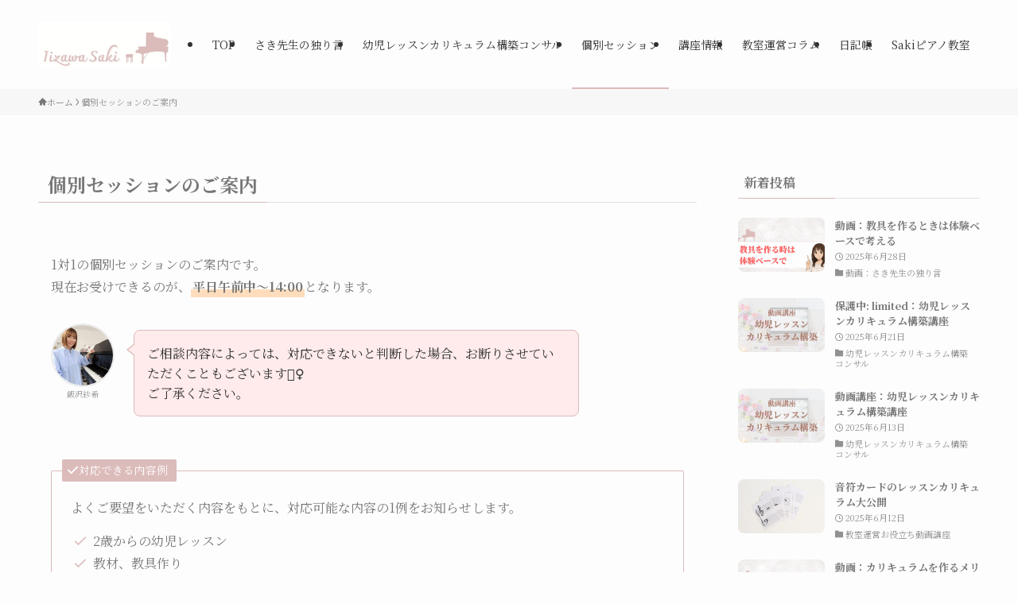

--- FILE ---
content_type: text/html; charset=UTF-8
request_url: https://sakipiano-rythmique.com/iizawasaki/session/
body_size: 16632
content:
<!DOCTYPE html>
<html lang="ja" data-loaded="false" data-scrolled="false" data-spmenu="closed">
<head>
<meta charset="utf-8">
<meta name="format-detection" content="telephone=no">
<meta http-equiv="X-UA-Compatible" content="IE=edge">
<meta name="viewport" content="width=device-width, viewport-fit=cover">
<title>個別セッションのご案内 | Iizawa saki</title>
<meta name='robots' content='max-image-preview:large' />
<link rel='dns-prefetch' href='//codoc.jp' />
<link rel="alternate" type="application/rss+xml" title="Iizawa saki &raquo; フィード" href="https://sakipiano-rythmique.com/iizawasaki/feed/" />
<link rel="alternate" type="application/rss+xml" title="Iizawa saki &raquo; コメントフィード" href="https://sakipiano-rythmique.com/iizawasaki/comments/feed/" />

<!-- SEO SIMPLE PACK 3.6.2 -->
<meta name="description" content="1対1の個別セッションのご案内です。現在お受けできるのが、平日午前中～14:00となります。 ご相談内容によっては、対応できないと判断した場合、お断りさせていただくこともございます&#x1f647;&#x200d;&#x2640;&amp;#xfe">
<link rel="canonical" href="https://sakipiano-rythmique.com/iizawasaki/session/">
<meta property="og:locale" content="ja_JP">
<meta property="og:type" content="article">
<meta property="og:image" content="https://sakipiano-rythmique.com/iizawasaki/wp-content/uploads/2022/07/バナー１-2.jpg">
<meta property="og:title" content="個別セッションのご案内 | Iizawa saki">
<meta property="og:description" content="1対1の個別セッションのご案内です。現在お受けできるのが、平日午前中～14:00となります。 ご相談内容によっては、対応できないと判断した場合、お断りさせていただくこともございます&#x1f647;&#x200d;&#x2640;&amp;#xfe">
<meta property="og:url" content="https://sakipiano-rythmique.com/iizawasaki/session/">
<meta property="og:site_name" content="Iizawa saki">
<meta name="twitter:card" content="summary_large_image">
<!-- / SEO SIMPLE PACK -->

<style id='wp-img-auto-sizes-contain-inline-css' type='text/css'>
img:is([sizes=auto i],[sizes^="auto," i]){contain-intrinsic-size:3000px 1500px}
/*# sourceURL=wp-img-auto-sizes-contain-inline-css */
</style>
<style id='wp-block-library-inline-css' type='text/css'>
:root{--wp-block-synced-color:#7a00df;--wp-block-synced-color--rgb:122,0,223;--wp-bound-block-color:var(--wp-block-synced-color);--wp-editor-canvas-background:#ddd;--wp-admin-theme-color:#007cba;--wp-admin-theme-color--rgb:0,124,186;--wp-admin-theme-color-darker-10:#006ba1;--wp-admin-theme-color-darker-10--rgb:0,107,160.5;--wp-admin-theme-color-darker-20:#005a87;--wp-admin-theme-color-darker-20--rgb:0,90,135;--wp-admin-border-width-focus:2px}@media (min-resolution:192dpi){:root{--wp-admin-border-width-focus:1.5px}}.wp-element-button{cursor:pointer}:root .has-very-light-gray-background-color{background-color:#eee}:root .has-very-dark-gray-background-color{background-color:#313131}:root .has-very-light-gray-color{color:#eee}:root .has-very-dark-gray-color{color:#313131}:root .has-vivid-green-cyan-to-vivid-cyan-blue-gradient-background{background:linear-gradient(135deg,#00d084,#0693e3)}:root .has-purple-crush-gradient-background{background:linear-gradient(135deg,#34e2e4,#4721fb 50%,#ab1dfe)}:root .has-hazy-dawn-gradient-background{background:linear-gradient(135deg,#faaca8,#dad0ec)}:root .has-subdued-olive-gradient-background{background:linear-gradient(135deg,#fafae1,#67a671)}:root .has-atomic-cream-gradient-background{background:linear-gradient(135deg,#fdd79a,#004a59)}:root .has-nightshade-gradient-background{background:linear-gradient(135deg,#330968,#31cdcf)}:root .has-midnight-gradient-background{background:linear-gradient(135deg,#020381,#2874fc)}:root{--wp--preset--font-size--normal:16px;--wp--preset--font-size--huge:42px}.has-regular-font-size{font-size:1em}.has-larger-font-size{font-size:2.625em}.has-normal-font-size{font-size:var(--wp--preset--font-size--normal)}.has-huge-font-size{font-size:var(--wp--preset--font-size--huge)}.has-text-align-center{text-align:center}.has-text-align-left{text-align:left}.has-text-align-right{text-align:right}.has-fit-text{white-space:nowrap!important}#end-resizable-editor-section{display:none}.aligncenter{clear:both}.items-justified-left{justify-content:flex-start}.items-justified-center{justify-content:center}.items-justified-right{justify-content:flex-end}.items-justified-space-between{justify-content:space-between}.screen-reader-text{border:0;clip-path:inset(50%);height:1px;margin:-1px;overflow:hidden;padding:0;position:absolute;width:1px;word-wrap:normal!important}.screen-reader-text:focus{background-color:#ddd;clip-path:none;color:#444;display:block;font-size:1em;height:auto;left:5px;line-height:normal;padding:15px 23px 14px;text-decoration:none;top:5px;width:auto;z-index:100000}html :where(.has-border-color){border-style:solid}html :where([style*=border-top-color]){border-top-style:solid}html :where([style*=border-right-color]){border-right-style:solid}html :where([style*=border-bottom-color]){border-bottom-style:solid}html :where([style*=border-left-color]){border-left-style:solid}html :where([style*=border-width]){border-style:solid}html :where([style*=border-top-width]){border-top-style:solid}html :where([style*=border-right-width]){border-right-style:solid}html :where([style*=border-bottom-width]){border-bottom-style:solid}html :where([style*=border-left-width]){border-left-style:solid}html :where(img[class*=wp-image-]){height:auto;max-width:100%}:where(figure){margin:0 0 1em}html :where(.is-position-sticky){--wp-admin--admin-bar--position-offset:var(--wp-admin--admin-bar--height,0px)}@media screen and (max-width:600px){html :where(.is-position-sticky){--wp-admin--admin-bar--position-offset:0px}}

/*# sourceURL=wp-block-library-inline-css */
</style><style id='wp-block-heading-inline-css' type='text/css'>
h1:where(.wp-block-heading).has-background,h2:where(.wp-block-heading).has-background,h3:where(.wp-block-heading).has-background,h4:where(.wp-block-heading).has-background,h5:where(.wp-block-heading).has-background,h6:where(.wp-block-heading).has-background{padding:1.25em 2.375em}h1.has-text-align-left[style*=writing-mode]:where([style*=vertical-lr]),h1.has-text-align-right[style*=writing-mode]:where([style*=vertical-rl]),h2.has-text-align-left[style*=writing-mode]:where([style*=vertical-lr]),h2.has-text-align-right[style*=writing-mode]:where([style*=vertical-rl]),h3.has-text-align-left[style*=writing-mode]:where([style*=vertical-lr]),h3.has-text-align-right[style*=writing-mode]:where([style*=vertical-rl]),h4.has-text-align-left[style*=writing-mode]:where([style*=vertical-lr]),h4.has-text-align-right[style*=writing-mode]:where([style*=vertical-rl]),h5.has-text-align-left[style*=writing-mode]:where([style*=vertical-lr]),h5.has-text-align-right[style*=writing-mode]:where([style*=vertical-rl]),h6.has-text-align-left[style*=writing-mode]:where([style*=vertical-lr]),h6.has-text-align-right[style*=writing-mode]:where([style*=vertical-rl]){rotate:180deg}
/*# sourceURL=https://sakipiano-rythmique.com/iizawasaki/wp-includes/blocks/heading/style.min.css */
</style>
<style id='wp-block-list-inline-css' type='text/css'>
ol,ul{box-sizing:border-box}:root :where(.wp-block-list.has-background){padding:1.25em 2.375em}
/*# sourceURL=https://sakipiano-rythmique.com/iizawasaki/wp-includes/blocks/list/style.min.css */
</style>
<style id='wp-block-group-inline-css' type='text/css'>
.wp-block-group{box-sizing:border-box}:where(.wp-block-group.wp-block-group-is-layout-constrained){position:relative}
/*# sourceURL=https://sakipiano-rythmique.com/iizawasaki/wp-includes/blocks/group/style.min.css */
</style>
<style id='wp-block-paragraph-inline-css' type='text/css'>
.is-small-text{font-size:.875em}.is-regular-text{font-size:1em}.is-large-text{font-size:2.25em}.is-larger-text{font-size:3em}.has-drop-cap:not(:focus):first-letter{float:left;font-size:8.4em;font-style:normal;font-weight:100;line-height:.68;margin:.05em .1em 0 0;text-transform:uppercase}body.rtl .has-drop-cap:not(:focus):first-letter{float:none;margin-left:.1em}p.has-drop-cap.has-background{overflow:hidden}:root :where(p.has-background){padding:1.25em 2.375em}:where(p.has-text-color:not(.has-link-color)) a{color:inherit}p.has-text-align-left[style*="writing-mode:vertical-lr"],p.has-text-align-right[style*="writing-mode:vertical-rl"]{rotate:180deg}
/*# sourceURL=https://sakipiano-rythmique.com/iizawasaki/wp-includes/blocks/paragraph/style.min.css */
</style>
<style id='global-styles-inline-css' type='text/css'>
:root{--wp--preset--aspect-ratio--square: 1;--wp--preset--aspect-ratio--4-3: 4/3;--wp--preset--aspect-ratio--3-4: 3/4;--wp--preset--aspect-ratio--3-2: 3/2;--wp--preset--aspect-ratio--2-3: 2/3;--wp--preset--aspect-ratio--16-9: 16/9;--wp--preset--aspect-ratio--9-16: 9/16;--wp--preset--color--black: #000;--wp--preset--color--cyan-bluish-gray: #abb8c3;--wp--preset--color--white: #fff;--wp--preset--color--pale-pink: #f78da7;--wp--preset--color--vivid-red: #cf2e2e;--wp--preset--color--luminous-vivid-orange: #ff6900;--wp--preset--color--luminous-vivid-amber: #fcb900;--wp--preset--color--light-green-cyan: #7bdcb5;--wp--preset--color--vivid-green-cyan: #00d084;--wp--preset--color--pale-cyan-blue: #8ed1fc;--wp--preset--color--vivid-cyan-blue: #0693e3;--wp--preset--color--vivid-purple: #9b51e0;--wp--preset--color--swl-main: var(--color_main);--wp--preset--color--swl-main-thin: var(--color_main_thin);--wp--preset--color--swl-gray: var(--color_gray);--wp--preset--color--swl-deep-01: var(--color_deep01);--wp--preset--color--swl-deep-02: var(--color_deep02);--wp--preset--color--swl-deep-03: var(--color_deep03);--wp--preset--color--swl-deep-04: var(--color_deep04);--wp--preset--color--swl-pale-01: var(--color_pale01);--wp--preset--color--swl-pale-02: var(--color_pale02);--wp--preset--color--swl-pale-03: var(--color_pale03);--wp--preset--color--swl-pale-04: var(--color_pale04);--wp--preset--gradient--vivid-cyan-blue-to-vivid-purple: linear-gradient(135deg,rgb(6,147,227) 0%,rgb(155,81,224) 100%);--wp--preset--gradient--light-green-cyan-to-vivid-green-cyan: linear-gradient(135deg,rgb(122,220,180) 0%,rgb(0,208,130) 100%);--wp--preset--gradient--luminous-vivid-amber-to-luminous-vivid-orange: linear-gradient(135deg,rgb(252,185,0) 0%,rgb(255,105,0) 100%);--wp--preset--gradient--luminous-vivid-orange-to-vivid-red: linear-gradient(135deg,rgb(255,105,0) 0%,rgb(207,46,46) 100%);--wp--preset--gradient--very-light-gray-to-cyan-bluish-gray: linear-gradient(135deg,rgb(238,238,238) 0%,rgb(169,184,195) 100%);--wp--preset--gradient--cool-to-warm-spectrum: linear-gradient(135deg,rgb(74,234,220) 0%,rgb(151,120,209) 20%,rgb(207,42,186) 40%,rgb(238,44,130) 60%,rgb(251,105,98) 80%,rgb(254,248,76) 100%);--wp--preset--gradient--blush-light-purple: linear-gradient(135deg,rgb(255,206,236) 0%,rgb(152,150,240) 100%);--wp--preset--gradient--blush-bordeaux: linear-gradient(135deg,rgb(254,205,165) 0%,rgb(254,45,45) 50%,rgb(107,0,62) 100%);--wp--preset--gradient--luminous-dusk: linear-gradient(135deg,rgb(255,203,112) 0%,rgb(199,81,192) 50%,rgb(65,88,208) 100%);--wp--preset--gradient--pale-ocean: linear-gradient(135deg,rgb(255,245,203) 0%,rgb(182,227,212) 50%,rgb(51,167,181) 100%);--wp--preset--gradient--electric-grass: linear-gradient(135deg,rgb(202,248,128) 0%,rgb(113,206,126) 100%);--wp--preset--gradient--midnight: linear-gradient(135deg,rgb(2,3,129) 0%,rgb(40,116,252) 100%);--wp--preset--font-size--small: 0.9em;--wp--preset--font-size--medium: 1.1em;--wp--preset--font-size--large: 1.25em;--wp--preset--font-size--x-large: 42px;--wp--preset--font-size--xs: 0.75em;--wp--preset--font-size--huge: 1.6em;--wp--preset--spacing--20: 0.44rem;--wp--preset--spacing--30: 0.67rem;--wp--preset--spacing--40: 1rem;--wp--preset--spacing--50: 1.5rem;--wp--preset--spacing--60: 2.25rem;--wp--preset--spacing--70: 3.38rem;--wp--preset--spacing--80: 5.06rem;--wp--preset--shadow--natural: 6px 6px 9px rgba(0, 0, 0, 0.2);--wp--preset--shadow--deep: 12px 12px 50px rgba(0, 0, 0, 0.4);--wp--preset--shadow--sharp: 6px 6px 0px rgba(0, 0, 0, 0.2);--wp--preset--shadow--outlined: 6px 6px 0px -3px rgb(255, 255, 255), 6px 6px rgb(0, 0, 0);--wp--preset--shadow--crisp: 6px 6px 0px rgb(0, 0, 0);}:where(.is-layout-flex){gap: 0.5em;}:where(.is-layout-grid){gap: 0.5em;}body .is-layout-flex{display: flex;}.is-layout-flex{flex-wrap: wrap;align-items: center;}.is-layout-flex > :is(*, div){margin: 0;}body .is-layout-grid{display: grid;}.is-layout-grid > :is(*, div){margin: 0;}:where(.wp-block-columns.is-layout-flex){gap: 2em;}:where(.wp-block-columns.is-layout-grid){gap: 2em;}:where(.wp-block-post-template.is-layout-flex){gap: 1.25em;}:where(.wp-block-post-template.is-layout-grid){gap: 1.25em;}.has-black-color{color: var(--wp--preset--color--black) !important;}.has-cyan-bluish-gray-color{color: var(--wp--preset--color--cyan-bluish-gray) !important;}.has-white-color{color: var(--wp--preset--color--white) !important;}.has-pale-pink-color{color: var(--wp--preset--color--pale-pink) !important;}.has-vivid-red-color{color: var(--wp--preset--color--vivid-red) !important;}.has-luminous-vivid-orange-color{color: var(--wp--preset--color--luminous-vivid-orange) !important;}.has-luminous-vivid-amber-color{color: var(--wp--preset--color--luminous-vivid-amber) !important;}.has-light-green-cyan-color{color: var(--wp--preset--color--light-green-cyan) !important;}.has-vivid-green-cyan-color{color: var(--wp--preset--color--vivid-green-cyan) !important;}.has-pale-cyan-blue-color{color: var(--wp--preset--color--pale-cyan-blue) !important;}.has-vivid-cyan-blue-color{color: var(--wp--preset--color--vivid-cyan-blue) !important;}.has-vivid-purple-color{color: var(--wp--preset--color--vivid-purple) !important;}.has-black-background-color{background-color: var(--wp--preset--color--black) !important;}.has-cyan-bluish-gray-background-color{background-color: var(--wp--preset--color--cyan-bluish-gray) !important;}.has-white-background-color{background-color: var(--wp--preset--color--white) !important;}.has-pale-pink-background-color{background-color: var(--wp--preset--color--pale-pink) !important;}.has-vivid-red-background-color{background-color: var(--wp--preset--color--vivid-red) !important;}.has-luminous-vivid-orange-background-color{background-color: var(--wp--preset--color--luminous-vivid-orange) !important;}.has-luminous-vivid-amber-background-color{background-color: var(--wp--preset--color--luminous-vivid-amber) !important;}.has-light-green-cyan-background-color{background-color: var(--wp--preset--color--light-green-cyan) !important;}.has-vivid-green-cyan-background-color{background-color: var(--wp--preset--color--vivid-green-cyan) !important;}.has-pale-cyan-blue-background-color{background-color: var(--wp--preset--color--pale-cyan-blue) !important;}.has-vivid-cyan-blue-background-color{background-color: var(--wp--preset--color--vivid-cyan-blue) !important;}.has-vivid-purple-background-color{background-color: var(--wp--preset--color--vivid-purple) !important;}.has-black-border-color{border-color: var(--wp--preset--color--black) !important;}.has-cyan-bluish-gray-border-color{border-color: var(--wp--preset--color--cyan-bluish-gray) !important;}.has-white-border-color{border-color: var(--wp--preset--color--white) !important;}.has-pale-pink-border-color{border-color: var(--wp--preset--color--pale-pink) !important;}.has-vivid-red-border-color{border-color: var(--wp--preset--color--vivid-red) !important;}.has-luminous-vivid-orange-border-color{border-color: var(--wp--preset--color--luminous-vivid-orange) !important;}.has-luminous-vivid-amber-border-color{border-color: var(--wp--preset--color--luminous-vivid-amber) !important;}.has-light-green-cyan-border-color{border-color: var(--wp--preset--color--light-green-cyan) !important;}.has-vivid-green-cyan-border-color{border-color: var(--wp--preset--color--vivid-green-cyan) !important;}.has-pale-cyan-blue-border-color{border-color: var(--wp--preset--color--pale-cyan-blue) !important;}.has-vivid-cyan-blue-border-color{border-color: var(--wp--preset--color--vivid-cyan-blue) !important;}.has-vivid-purple-border-color{border-color: var(--wp--preset--color--vivid-purple) !important;}.has-vivid-cyan-blue-to-vivid-purple-gradient-background{background: var(--wp--preset--gradient--vivid-cyan-blue-to-vivid-purple) !important;}.has-light-green-cyan-to-vivid-green-cyan-gradient-background{background: var(--wp--preset--gradient--light-green-cyan-to-vivid-green-cyan) !important;}.has-luminous-vivid-amber-to-luminous-vivid-orange-gradient-background{background: var(--wp--preset--gradient--luminous-vivid-amber-to-luminous-vivid-orange) !important;}.has-luminous-vivid-orange-to-vivid-red-gradient-background{background: var(--wp--preset--gradient--luminous-vivid-orange-to-vivid-red) !important;}.has-very-light-gray-to-cyan-bluish-gray-gradient-background{background: var(--wp--preset--gradient--very-light-gray-to-cyan-bluish-gray) !important;}.has-cool-to-warm-spectrum-gradient-background{background: var(--wp--preset--gradient--cool-to-warm-spectrum) !important;}.has-blush-light-purple-gradient-background{background: var(--wp--preset--gradient--blush-light-purple) !important;}.has-blush-bordeaux-gradient-background{background: var(--wp--preset--gradient--blush-bordeaux) !important;}.has-luminous-dusk-gradient-background{background: var(--wp--preset--gradient--luminous-dusk) !important;}.has-pale-ocean-gradient-background{background: var(--wp--preset--gradient--pale-ocean) !important;}.has-electric-grass-gradient-background{background: var(--wp--preset--gradient--electric-grass) !important;}.has-midnight-gradient-background{background: var(--wp--preset--gradient--midnight) !important;}.has-small-font-size{font-size: var(--wp--preset--font-size--small) !important;}.has-medium-font-size{font-size: var(--wp--preset--font-size--medium) !important;}.has-large-font-size{font-size: var(--wp--preset--font-size--large) !important;}.has-x-large-font-size{font-size: var(--wp--preset--font-size--x-large) !important;}
/*# sourceURL=global-styles-inline-css */
</style>

<link rel='stylesheet' id='swell-icons-css' href='https://sakipiano-rythmique.com/iizawasaki/wp-content/themes/swell/build/css/swell-icons.css?ver=2.15.0' type='text/css' media='all' />
<link rel='stylesheet' id='main_style-css' href='https://sakipiano-rythmique.com/iizawasaki/wp-content/themes/swell/build/css/main.css?ver=2.15.0' type='text/css' media='all' />
<link rel='stylesheet' id='swell_blocks-css' href='https://sakipiano-rythmique.com/iizawasaki/wp-content/themes/swell/build/css/blocks.css?ver=2.15.0' type='text/css' media='all' />
<style id='swell_custom-inline-css' type='text/css'>
:root{--swl-fz--content:4vw;--swl-font_family:"Noto Serif JP", "Hiragino Mincho ProN", serif;--swl-font_weight:400;--color_main:#dcbbbb;--color_text:#777777;--color_link:#1176d4;--color_htag:#dcbbbb;--color_bg:#fdfdfd;--color_gradient1:#dcbbbb;--color_gradient2:#ffffff;--color_main_thin:rgba(255, 234, 234, 0.05 );--color_main_dark:rgba(165, 140, 140, 1 );--color_list_check:#dcbbbb;--color_list_num:#dcbbbb;--color_list_good:#bbdcbb;--color_list_triangle:#f4e03a;--color_list_bad:#f36060;--color_faq_q:#d55656;--color_faq_a:#6599b7;--color_icon_good:#3cd250;--color_icon_good_bg:#ecffe9;--color_icon_bad:#4b73eb;--color_icon_bad_bg:#eafaff;--color_icon_info:#f578b4;--color_icon_info_bg:#fff0fa;--color_icon_announce:#ffa537;--color_icon_announce_bg:#fff5f0;--color_icon_pen:#7a7a7a;--color_icon_pen_bg:#f7f7f7;--color_icon_book:#787364;--color_icon_book_bg:#f8f6ef;--color_icon_point:#ffa639;--color_icon_check:#86d67c;--color_icon_batsu:#f36060;--color_icon_hatena:#5295cc;--color_icon_caution:#f7da38;--color_icon_memo:#84878a;--color_deep01:#e44141;--color_deep02:#3d79d5;--color_deep03:#63a84d;--color_deep04:#a77968;--color_pale01:#fff2f0;--color_pale02:#f3f8fd;--color_pale03:#f1f9ee;--color_pale04:#fdf9ee;--color_mark_blue:#b7e3ff;--color_mark_green:#bdf9c3;--color_mark_yellow:#fcf69f;--color_mark_orange:#ffddbc;--border01:solid 1px var(--color_main);--border02:double 4px var(--color_main);--border03:dashed 2px var(--color_border);--border04:solid 4px var(--color_gray);--card_posts_thumb_ratio:56.25%;--list_posts_thumb_ratio:61.805%;--big_posts_thumb_ratio:56.25%;--thumb_posts_thumb_ratio:61.805%;--blogcard_thumb_ratio:56.25%;--color_header_bg:#fdfdfd;--color_header_text:#333;--color_footer_bg:#fdfdfd;--color_footer_text:#333;--container_size:1200px;--article_size:900px;--logo_size_sp:70px;--logo_size_pc:80px;--logo_size_pcfix:32px;}.swl-cell-bg[data-icon="doubleCircle"]{--cell-icon-color:#ffc977}.swl-cell-bg[data-icon="circle"]{--cell-icon-color:#94e29c}.swl-cell-bg[data-icon="triangle"]{--cell-icon-color:#eeda2f}.swl-cell-bg[data-icon="close"]{--cell-icon-color:#ec9191}.swl-cell-bg[data-icon="hatena"]{--cell-icon-color:#93c9da}.swl-cell-bg[data-icon="check"]{--cell-icon-color:#94e29c}.swl-cell-bg[data-icon="line"]{--cell-icon-color:#9b9b9b}.cap_box[data-colset="col1"]{--capbox-color:#f59b5f;--capbox-color--bg:#fff8eb}.cap_box[data-colset="col2"]{--capbox-color:#5fb9f5;--capbox-color--bg:#edf5ff}.cap_box[data-colset="col3"]{--capbox-color:#bbdcbb;--capbox-color--bg:#eafaf2}.red_{--the-btn-color:#f74a4a;--the-btn-color2:#ffbc49;--the-solid-shadow: rgba(185, 56, 56, 1 )}.blue_{--the-btn-color:#338df4;--the-btn-color2:#35eaff;--the-solid-shadow: rgba(38, 106, 183, 1 )}.green_{--the-btn-color:#62d847;--the-btn-color2:#7bf7bd;--the-solid-shadow: rgba(74, 162, 53, 1 )}.is-style-btn_normal{--the-btn-radius:80px}.is-style-btn_solid{--the-btn-radius:80px}.is-style-btn_shiny{--the-btn-radius:80px}.is-style-btn_line{--the-btn-radius:80px}.post_content blockquote{padding:1.5em 2em 1.5em 3em}.post_content blockquote::before{content:"";display:block;width:5px;height:calc(100% - 3em);top:1.5em;left:1.5em;border-left:solid 1px rgba(180,180,180,.75);border-right:solid 1px rgba(180,180,180,.75);}.mark_blue{background:-webkit-linear-gradient(transparent 64%,var(--color_mark_blue) 0%);background:linear-gradient(transparent 64%,var(--color_mark_blue) 0%)}.mark_green{background:-webkit-linear-gradient(transparent 64%,var(--color_mark_green) 0%);background:linear-gradient(transparent 64%,var(--color_mark_green) 0%)}.mark_yellow{background:-webkit-linear-gradient(transparent 64%,var(--color_mark_yellow) 0%);background:linear-gradient(transparent 64%,var(--color_mark_yellow) 0%)}.mark_orange{background:-webkit-linear-gradient(transparent 64%,var(--color_mark_orange) 0%);background:linear-gradient(transparent 64%,var(--color_mark_orange) 0%)}[class*="is-style-icon_"]{color:#333;border-width:0}[class*="is-style-big_icon_"]{border-width:2px;border-style:solid}[data-col="gray"] .c-balloon__text{background:#f7f7f7;border-color:#ccc}[data-col="gray"] .c-balloon__before{border-right-color:#f7f7f7}[data-col="green"] .c-balloon__text{background:#d1f8c2;border-color:#bbdcbb}[data-col="green"] .c-balloon__before{border-right-color:#d1f8c2}[data-col="blue"] .c-balloon__text{background:#e2f6ff;border-color:#93d2f0}[data-col="blue"] .c-balloon__before{border-right-color:#e2f6ff}[data-col="red"] .c-balloon__text{background:#ffebeb;border-color:#dcbbbb}[data-col="red"] .c-balloon__before{border-right-color:#ffebeb}[data-col="yellow"] .c-balloon__text{background:#f9f7d2;border-color:#fbe593}[data-col="yellow"] .c-balloon__before{border-right-color:#f9f7d2}.-type-list2 .p-postList__body::after,.-type-big .p-postList__body::after{content: "READ MORE »";}.c-postThumb__cat{background-color:#dcbbbb;color:#fff;background-image: repeating-linear-gradient(-45deg,rgba(255,255,255,.1),rgba(255,255,255,.1) 6px,transparent 6px,transparent 12px)}.post_content h2:where(:not([class^="swell-block-"]):not(.faq_q):not(.p-postList__title)){background:var(--color_htag);padding:.75em 1em;color:#fff}.post_content h2:where(:not([class^="swell-block-"]):not(.faq_q):not(.p-postList__title))::before{position:absolute;display:block;pointer-events:none;content:"";top:-4px;left:0;width:100%;height:calc(100% + 4px);box-sizing:content-box;border-top:solid 2px var(--color_htag);border-bottom:solid 2px var(--color_htag)}.post_content h3:where(:not([class^="swell-block-"]):not(.faq_q):not(.p-postList__title)){padding:0 .5em .5em}.post_content h3:where(:not([class^="swell-block-"]):not(.faq_q):not(.p-postList__title))::before{content:"";width:100%;height:2px;background: repeating-linear-gradient(90deg, var(--color_htag) 0%, var(--color_htag) 29.3%, rgba(150,150,150,.2) 29.3%, rgba(150,150,150,.2) 100%)}.post_content h4:where(:not([class^="swell-block-"]):not(.faq_q):not(.p-postList__title)){padding:0 0 0 16px;border-left:solid 2px var(--color_htag)}.l-header__menuBtn{order:1}.l-header__customBtn{order:3}.c-gnav a::after{background:var(--color_main);width:100%;height:2px;transform:scaleX(0)}.p-spHeadMenu .menu-item.-current{border-bottom-color:var(--color_main)}.c-gnav > li:hover > a::after,.c-gnav > .-current > a::after{transform: scaleX(1)}.c-gnav .sub-menu{color:#333;background:#fff}.l-fixHeader::before{opacity:1}#pagetop{border-radius:50%}.c-widget__title.-spmenu{padding:.5em .75em;border-radius:var(--swl-radius--2, 0px);background:var(--color_main);color:#fff;}.c-widget__title.-footer{padding:.5em}.c-widget__title.-footer::before{content:"";bottom:0;left:0;width:40%;z-index:1;background:var(--color_main)}.c-widget__title.-footer::after{content:"";bottom:0;left:0;width:100%;background:var(--color_border)}.p-spMenu{color:#333}.p-spMenu__inner::before{background:#fdfdfd;opacity:1}.p-spMenu__overlay{background:#000;opacity:0.6}[class*="page-numbers"]{border-radius:50%;margin:4px;color:#fff;background-color:#dedede}a{text-decoration: none}.l-topTitleArea.c-filterLayer::before{background-color:#ffffff;opacity:0.2;content:""}@media screen and (min-width: 960px){:root{}}@media screen and (max-width: 959px){:root{}.l-header__logo{order:2;text-align:center}}@media screen and (min-width: 600px){:root{--swl-fz--content:16px;}}@media screen and (max-width: 599px){:root{}}@media (min-width: 1108px) {.alignwide{left:-100px;width:calc(100% + 200px);}}@media (max-width: 1108px) {.-sidebar-off .swell-block-fullWide__inner.l-container .alignwide{left:0px;width:100%;}}.l-fixHeader .l-fixHeader__gnav{order:0}[data-scrolled=true] .l-fixHeader[data-ready]{opacity:1;-webkit-transform:translateY(0)!important;transform:translateY(0)!important;visibility:visible}.-body-solid .l-fixHeader{box-shadow:0 2px 4px var(--swl-color_shadow)}.l-fixHeader__inner{align-items:stretch;color:var(--color_header_text);display:flex;padding-bottom:0;padding-top:0;position:relative;z-index:1}.l-fixHeader__logo{align-items:center;display:flex;line-height:1;margin-right:24px;order:0;padding:16px 0}:root{--swl-radius--2:2px;--swl-radius--4:4px;--swl-radius--8:8px}.c-categoryList__link,.c-tagList__link,.tag-cloud-link{border-radius:16px;padding:6px 10px}.-related .p-postList__thumb,.is-style-bg_gray,.is-style-bg_main,.is-style-bg_main_thin,.is-style-bg_stripe,.is-style-border_dg,.is-style-border_dm,.is-style-border_sg,.is-style-border_sm,.is-style-dent_box,.is-style-note_box,.is-style-stitch,[class*=is-style-big_icon_],input[type=number],input[type=text],textarea{border-radius:4px}.-ps-style-img .p-postList__link,.-type-thumb .p-postList__link,.p-postList__thumb{border-radius:12px;overflow:hidden;z-index:0}.c-widget .-type-list.-w-ranking .p-postList__item:before{border-radius:16px;left:2px;top:2px}.c-widget .-type-card.-w-ranking .p-postList__item:before{border-radius:0 0 4px 4px}.c-postThumb__cat{border-radius:16px;margin:.5em;padding:0 8px}.cap_box_ttl{border-radius:2px 2px 0 0}.cap_box_content{border-radius:0 0 2px 2px}.cap_box.is-style-small_ttl .cap_box_content{border-radius:0 2px 2px 2px}.cap_box.is-style-inner .cap_box_content,.cap_box.is-style-onborder_ttl .cap_box_content,.cap_box.is-style-onborder_ttl2 .cap_box_content,.cap_box.is-style-onborder_ttl2 .cap_box_ttl,.cap_box.is-style-shadow{border-radius:2px}.is-style-more_btn a,.p-postList__body:after,.submit{border-radius:40px}@media (min-width:960px){#sidebar .-type-list .p-postList__thumb{border-radius:8px}}@media not all and (min-width:960px){.-ps-style-img .p-postList__link,.-type-thumb .p-postList__link,.p-postList__thumb{border-radius:8px}}@media (min-width:960px){.-series .l-header__inner{align-items:stretch;display:flex}.-series .l-header__logo{align-items:center;display:flex;flex-wrap:wrap;margin-right:24px;padding:16px 0}.-series .l-header__logo .c-catchphrase{font-size:13px;padding:4px 0}.-series .c-headLogo{margin-right:16px}.-series-right .l-header__inner{justify-content:space-between}.-series-right .c-gnavWrap{margin-left:auto}.-series-right .w-header{margin-left:12px}.-series-left .w-header{margin-left:auto}}@media (min-width:960px) and (min-width:600px){.-series .c-headLogo{max-width:400px}}.c-gnav .sub-menu a:before,.c-listMenu a:before{-webkit-font-smoothing:antialiased;-moz-osx-font-smoothing:grayscale;font-family:icomoon!important;font-style:normal;font-variant:normal;font-weight:400;line-height:1;text-transform:none}.c-submenuToggleBtn{display:none}.c-listMenu a{padding:.75em 1em .75em 1.5em;transition:padding .25s}.c-listMenu a:hover{padding-left:1.75em;padding-right:.75em}.c-gnav .sub-menu a:before,.c-listMenu a:before{color:inherit;content:"\e921";display:inline-block;left:2px;position:absolute;top:50%;-webkit-transform:translateY(-50%);transform:translateY(-50%);vertical-align:middle}.widget_categories>ul>.cat-item>a,.wp-block-categories-list>li>a{padding-left:1.75em}.c-listMenu .children,.c-listMenu .sub-menu{margin:0}.c-listMenu .children a,.c-listMenu .sub-menu a{font-size:.9em;padding-left:2.5em}.c-listMenu .children a:before,.c-listMenu .sub-menu a:before{left:1em}.c-listMenu .children a:hover,.c-listMenu .sub-menu a:hover{padding-left:2.75em}.c-listMenu .children ul a,.c-listMenu .sub-menu ul a{padding-left:3.25em}.c-listMenu .children ul a:before,.c-listMenu .sub-menu ul a:before{left:1.75em}.c-listMenu .children ul a:hover,.c-listMenu .sub-menu ul a:hover{padding-left:3.5em}.c-gnav li:hover>.sub-menu{opacity:1;visibility:visible}.c-gnav .sub-menu:before{background:inherit;content:"";height:100%;left:0;position:absolute;top:0;width:100%;z-index:0}.c-gnav .sub-menu .sub-menu{left:100%;top:0;z-index:-1}.c-gnav .sub-menu a{padding-left:2em}.c-gnav .sub-menu a:before{left:.5em}.c-gnav .sub-menu a:hover .ttl{left:4px}:root{--color_content_bg:var(--color_bg);}.c-widget__title.-side{padding:.5em}.c-widget__title.-side::before{content:"";bottom:0;left:0;width:40%;z-index:1;background:var(--color_main)}.c-widget__title.-side::after{content:"";bottom:0;left:0;width:100%;background:var(--color_border)}.page.-index-off .w-beforeToc{display:none}@media screen and (min-width: 960px){:root{}}@media screen and (max-width: 959px){:root{}}@media screen and (min-width: 600px){:root{}}@media screen and (max-width: 599px){:root{}}.swell-block-fullWide__inner.l-container{--swl-fw_inner_pad:var(--swl-pad_container,0px)}@media (min-width:960px){.-sidebar-on .l-content .alignfull,.-sidebar-on .l-content .alignwide{left:-16px;width:calc(100% + 32px)}.swell-block-fullWide__inner.l-article{--swl-fw_inner_pad:var(--swl-pad_post_content,0px)}.-sidebar-on .swell-block-fullWide__inner .alignwide{left:0;width:100%}.-sidebar-on .swell-block-fullWide__inner .alignfull{left:calc(0px - var(--swl-fw_inner_pad, 0))!important;margin-left:0!important;margin-right:0!important;width:calc(100% + var(--swl-fw_inner_pad, 0)*2)!important}}.-index-off .p-toc,.swell-toc-placeholder:empty{display:none}.p-toc.-modal{height:100%;margin:0;overflow-y:auto;padding:0}#main_content .p-toc{border-radius:var(--swl-radius--2,0);margin:4em auto;max-width:800px}#sidebar .p-toc{margin-top:-.5em}.p-toc .__pn:before{content:none!important;counter-increment:none}.p-toc .__prev{margin:0 0 1em}.p-toc .__next{margin:1em 0 0}.p-toc.is-omitted:not([data-omit=ct]) [data-level="2"] .p-toc__childList{height:0;margin-bottom:-.5em;visibility:hidden}.p-toc.is-omitted:not([data-omit=nest]){position:relative}.p-toc.is-omitted:not([data-omit=nest]):before{background:linear-gradient(hsla(0,0%,100%,0),var(--color_bg));bottom:5em;content:"";height:4em;left:0;opacity:.75;pointer-events:none;position:absolute;width:100%;z-index:1}.p-toc.is-omitted:not([data-omit=nest]):after{background:var(--color_bg);bottom:0;content:"";height:5em;left:0;opacity:.75;position:absolute;width:100%;z-index:1}.p-toc.is-omitted:not([data-omit=nest]) .__next,.p-toc.is-omitted:not([data-omit=nest]) [data-omit="1"]{display:none}.p-toc .p-toc__expandBtn{background-color:#f7f7f7;border:rgba(0,0,0,.2);border-radius:5em;box-shadow:0 0 0 1px #bbb;color:#333;display:block;font-size:14px;line-height:1.5;margin:.75em auto 0;min-width:6em;padding:.5em 1em;position:relative;transition:box-shadow .25s;z-index:2}.p-toc[data-omit=nest] .p-toc__expandBtn{display:inline-block;font-size:13px;margin:0 0 0 1.25em;padding:.5em .75em}.p-toc:not([data-omit=nest]) .p-toc__expandBtn:after,.p-toc:not([data-omit=nest]) .p-toc__expandBtn:before{border-top-color:inherit;border-top-style:dotted;border-top-width:3px;content:"";display:block;height:1px;position:absolute;top:calc(50% - 1px);transition:border-color .25s;width:100%;width:22px}.p-toc:not([data-omit=nest]) .p-toc__expandBtn:before{right:calc(100% + 1em)}.p-toc:not([data-omit=nest]) .p-toc__expandBtn:after{left:calc(100% + 1em)}.p-toc.is-expanded .p-toc__expandBtn{border-color:transparent}.p-toc__ttl{display:block;font-size:1.2em;line-height:1;position:relative;text-align:center}.p-toc__ttl:before{content:"\e918";display:inline-block;font-family:icomoon;margin-right:.5em;padding-bottom:2px;vertical-align:middle}#index_modal .p-toc__ttl{margin-bottom:.5em}.p-toc__list li{line-height:1.6}.p-toc__list>li+li{margin-top:.5em}.p-toc__list .p-toc__childList{padding-left:.5em}.p-toc__list [data-level="3"]{font-size:.9em}.p-toc__list .mininote{display:none}.post_content .p-toc__list{padding-left:0}#sidebar .p-toc__list{margin-bottom:0}#sidebar .p-toc__list .p-toc__childList{padding-left:0}.p-toc__link{color:inherit;font-size:inherit;text-decoration:none}.p-toc__link:hover{opacity:.8}.p-toc.-double{background:var(--color_gray);background:linear-gradient(-45deg,transparent 25%,var(--color_gray) 25%,var(--color_gray) 50%,transparent 50%,transparent 75%,var(--color_gray) 75%,var(--color_gray));background-clip:padding-box;background-size:4px 4px;border-bottom:4px double var(--color_border);border-top:4px double var(--color_border);padding:1.5em 1em 1em}.p-toc.-double .p-toc__ttl{margin-bottom:.75em}@media (min-width:960px){#main_content .p-toc{width:92%}}@media (hover:hover){.p-toc .p-toc__expandBtn:hover{border-color:transparent;box-shadow:0 0 0 2px currentcolor}}@media (min-width:600px){.p-toc.-double{padding:2em}}
/*# sourceURL=swell_custom-inline-css */
</style>
<link rel='stylesheet' id='swell-parts/footer-css' href='https://sakipiano-rythmique.com/iizawasaki/wp-content/themes/swell/build/css/modules/parts/footer.css?ver=2.15.0' type='text/css' media='all' />
<link rel='stylesheet' id='swell-page/page-css' href='https://sakipiano-rythmique.com/iizawasaki/wp-content/themes/swell/build/css/modules/page/page.css?ver=2.15.0' type='text/css' media='all' />
<style id='classic-theme-styles-inline-css' type='text/css'>
/*! This file is auto-generated */
.wp-block-button__link{color:#fff;background-color:#32373c;border-radius:9999px;box-shadow:none;text-decoration:none;padding:calc(.667em + 2px) calc(1.333em + 2px);font-size:1.125em}.wp-block-file__button{background:#32373c;color:#fff;text-decoration:none}
/*# sourceURL=/wp-includes/css/classic-themes.min.css */
</style>
<link rel='stylesheet' id='child_style-css' href='https://sakipiano-rythmique.com/iizawasaki/wp-content/themes/swell_child/style.css?ver=2022052654457' type='text/css' media='all' />
<script type="text/javascript"  src="https://codoc.jp/js/cms.js?ver=6.9" id="codoc-injector-js-js"  data-css="blue"  data-usercode="Wot3RUiVLg" defer></script>

<link href="https://fonts.googleapis.com/css?family=Noto+Serif+JP:400,700&#038;display=swap" rel="stylesheet">
<noscript><link href="https://sakipiano-rythmique.com/iizawasaki/wp-content/themes/swell/build/css/noscript.css" rel="stylesheet"></noscript>
<link rel="https://api.w.org/" href="https://sakipiano-rythmique.com/iizawasaki/wp-json/" /><link rel="alternate" title="JSON" type="application/json" href="https://sakipiano-rythmique.com/iizawasaki/wp-json/wp/v2/pages/170" /><link rel='shortlink' href='https://sakipiano-rythmique.com/iizawasaki/?p=170' />
<link rel="icon" href="https://sakipiano-rythmique.com/iizawasaki/wp-content/uploads/2022/05/cropped-Iizawa-Saki-1-32x32.jpg" sizes="32x32" />
<link rel="icon" href="https://sakipiano-rythmique.com/iizawasaki/wp-content/uploads/2022/05/cropped-Iizawa-Saki-1-192x192.jpg" sizes="192x192" />
<link rel="apple-touch-icon" href="https://sakipiano-rythmique.com/iizawasaki/wp-content/uploads/2022/05/cropped-Iizawa-Saki-1-180x180.jpg" />
<meta name="msapplication-TileImage" content="https://sakipiano-rythmique.com/iizawasaki/wp-content/uploads/2022/05/cropped-Iizawa-Saki-1-270x270.jpg" />
		<style type="text/css" id="wp-custom-css">
			/* 登録画面のStripeボタン */
.stripe-button-el {
	height: 2.5em; /*高さ*/
	width: 200px; /*幅*/
	background-color: #dcbbbb; /*背景色*/
	color: #fff; /*文字色*/
	box-shadow: 0px 1px 3px rgba(0,0,0,.5); /*影の形と色*/
	border: none; /*ボタンの枠*/
	border-radius: 5px; /*角を丸める*/
}

.stripe-button-el:hover {
	background: #A77968; /*カーソルをあてた時の背景色*/
	color: #fff; /*カーソルをあてた時の文字色*/
	box-shadow: 0px 1px 3px rgba(0,0,0,.5); /*カーソルをあてた時の影の形と色*/
}		</style>
		
<link rel="stylesheet" href="https://sakipiano-rythmique.com/iizawasaki/wp-content/themes/swell/build/css/print.css" media="print" >
<script async src="https://pagead2.googlesyndication.com/pagead/js/adsbygoogle.js?client=ca-pub-3100691534322661"
     crossorigin="anonymous"></script>
</head>
<body>
<div id="body_wrap" class="wp-singular page-template-default page page-id-170 wp-theme-swell wp-child-theme-swell_child codoc-theme-blue -index-off -sidebar-on -frame-off id_170" >
<div id="sp_menu" class="p-spMenu -left">
	<div class="p-spMenu__inner">
		<div class="p-spMenu__closeBtn">
			<button class="c-iconBtn -menuBtn c-plainBtn" data-onclick="toggleMenu" aria-label="メニューを閉じる">
				<i class="c-iconBtn__icon icon-close-thin"></i>
			</button>
		</div>
		<div class="p-spMenu__body">
			<div class="c-widget__title -spmenu">
				MENU			</div>
			<div class="p-spMenu__nav">
				<ul class="c-spnav c-listMenu"><li class="menu-item menu-item-type-post_type menu-item-object-page menu-item-home menu-item-22"><a href="https://sakipiano-rythmique.com/iizawasaki/">TOP</a></li>
<li class="menu-item menu-item-type-post_type menu-item-object-page menu-item-687"><a href="https://sakipiano-rythmique.com/iizawasaki/hitorigoto_video/">さき先生の独り言</a></li>
<li class="menu-item menu-item-type-post_type menu-item-object-page menu-item-640"><a href="https://sakipiano-rythmique.com/iizawasaki/kids_lesson_consul/">幼児レッスンカリキュラム構築コンサル</a></li>
<li class="menu-item menu-item-type-post_type menu-item-object-page current-menu-item page_item page-item-170 current_page_item menu-item-352"><a href="https://sakipiano-rythmique.com/iizawasaki/session/" aria-current="page">個別セッション</a></li>
<li class="menu-item menu-item-type-post_type menu-item-object-page menu-item-has-children menu-item-280"><a href="https://sakipiano-rythmique.com/iizawasaki/consultation_archive/">講座情報</a>
<ul class="sub-menu">
	<li class="menu-item menu-item-type-post_type menu-item-object-page menu-item-316"><a href="https://sakipiano-rythmique.com/iizawasaki/consultation_info/">相談会のおしらせ</a></li>
	<li class="menu-item menu-item-type-taxonomy menu-item-object-category menu-item-318"><a href="https://sakipiano-rythmique.com/iizawasaki/category/consultation/info/report/">相談会レポート<span class="c-smallNavTitle desc">相談会のレポートを残していきます。</span></a></li>
	<li class="menu-item menu-item-type-taxonomy menu-item-object-category menu-item-317"><a href="https://sakipiano-rythmique.com/iizawasaki/category/consultation/usefulinfo/">教室運営お役立ち動画講座</a></li>
	<li class="menu-item menu-item-type-taxonomy menu-item-object-category menu-item-486"><a href="https://sakipiano-rythmique.com/iizawasaki/category/consultation/online_seminar/">オンラインセミナー</a></li>
</ul>
</li>
<li class="menu-item menu-item-type-taxonomy menu-item-object-category menu-item-52"><a href="https://sakipiano-rythmique.com/iizawasaki/category/management_column/">教室運営コラム</a></li>
<li class="menu-item menu-item-type-taxonomy menu-item-object-category menu-item-53"><a href="https://sakipiano-rythmique.com/iizawasaki/category/daily/">日記帳</a></li>
<li class="menu-item menu-item-type-custom menu-item-object-custom menu-item-23"><a href="https://sakipiano-rythmique.com">Sakiピアノ教室</a></li>
</ul>			</div>
					</div>
	</div>
	<div class="p-spMenu__overlay c-overlay" data-onclick="toggleMenu"></div>
</div>
<header id="header" class="l-header -series -series-right" data-spfix="1">
		<div class="l-header__inner l-container">
		<div class="l-header__logo">
			<div class="c-headLogo -img"><a href="https://sakipiano-rythmique.com/iizawasaki/" title="Iizawa saki" class="c-headLogo__link" rel="home"><img width="1500" height="500"  src="https://sakipiano-rythmique.com/iizawasaki/wp-content/uploads/2022/05/L-4.jpg" alt="Iizawa saki" class="c-headLogo__img" srcset="https://sakipiano-rythmique.com/iizawasaki/wp-content/uploads/2022/05/L-4.jpg 1500w, https://sakipiano-rythmique.com/iizawasaki/wp-content/uploads/2022/05/L-4-300x100.jpg 300w, https://sakipiano-rythmique.com/iizawasaki/wp-content/uploads/2022/05/L-4-1024x341.jpg 1024w, https://sakipiano-rythmique.com/iizawasaki/wp-content/uploads/2022/05/L-4-768x256.jpg 768w" sizes="(max-width: 959px) 50vw, 800px" decoding="async" loading="eager" ></a></div>					</div>
		<nav id="gnav" class="l-header__gnav c-gnavWrap">
					<ul class="c-gnav">
			<li class="menu-item menu-item-type-post_type menu-item-object-page menu-item-home menu-item-22"><a href="https://sakipiano-rythmique.com/iizawasaki/"><span class="ttl">TOP</span></a></li>
<li class="menu-item menu-item-type-post_type menu-item-object-page menu-item-687"><a href="https://sakipiano-rythmique.com/iizawasaki/hitorigoto_video/"><span class="ttl">さき先生の独り言</span></a></li>
<li class="menu-item menu-item-type-post_type menu-item-object-page menu-item-640"><a href="https://sakipiano-rythmique.com/iizawasaki/kids_lesson_consul/"><span class="ttl">幼児レッスンカリキュラム構築コンサル</span></a></li>
<li class="menu-item menu-item-type-post_type menu-item-object-page current-menu-item page_item page-item-170 current_page_item menu-item-352"><a href="https://sakipiano-rythmique.com/iizawasaki/session/" aria-current="page"><span class="ttl">個別セッション</span></a></li>
<li class="menu-item menu-item-type-post_type menu-item-object-page menu-item-has-children menu-item-280"><a href="https://sakipiano-rythmique.com/iizawasaki/consultation_archive/"><span class="ttl">講座情報</span></a>
<ul class="sub-menu">
	<li class="menu-item menu-item-type-post_type menu-item-object-page menu-item-316"><a href="https://sakipiano-rythmique.com/iizawasaki/consultation_info/"><span class="ttl">相談会のおしらせ</span></a></li>
	<li class="menu-item menu-item-type-taxonomy menu-item-object-category menu-item-318"><a href="https://sakipiano-rythmique.com/iizawasaki/category/consultation/info/report/"><span class="ttl">相談会レポート</span><span class="c-smallNavTitle desc">相談会のレポートを残していきます。</span></a></li>
	<li class="menu-item menu-item-type-taxonomy menu-item-object-category menu-item-317"><a href="https://sakipiano-rythmique.com/iizawasaki/category/consultation/usefulinfo/"><span class="ttl">教室運営お役立ち動画講座</span></a></li>
	<li class="menu-item menu-item-type-taxonomy menu-item-object-category menu-item-486"><a href="https://sakipiano-rythmique.com/iizawasaki/category/consultation/online_seminar/"><span class="ttl">オンラインセミナー</span></a></li>
</ul>
</li>
<li class="menu-item menu-item-type-taxonomy menu-item-object-category menu-item-52"><a href="https://sakipiano-rythmique.com/iizawasaki/category/management_column/"><span class="ttl">教室運営コラム</span></a></li>
<li class="menu-item menu-item-type-taxonomy menu-item-object-category menu-item-53"><a href="https://sakipiano-rythmique.com/iizawasaki/category/daily/"><span class="ttl">日記帳</span></a></li>
<li class="menu-item menu-item-type-custom menu-item-object-custom menu-item-23"><a href="https://sakipiano-rythmique.com"><span class="ttl">Sakiピアノ教室</span></a></li>
					</ul>
			</nav>
		<div class="l-header__customBtn sp_">
			<button class="c-iconBtn c-plainBtn" data-onclick="toggleSearch" aria-label="検索ボタン">
			<i class="c-iconBtn__icon icon-search"></i>
					</button>
	</div>
<div class="l-header__menuBtn sp_">
	<button class="c-iconBtn -menuBtn c-plainBtn" data-onclick="toggleMenu" aria-label="メニューボタン">
		<i class="c-iconBtn__icon icon-menu-thin"></i>
			</button>
</div>
	</div>
	</header>
<div id="fix_header" class="l-fixHeader -series -series-right">
	<div class="l-fixHeader__inner l-container">
		<div class="l-fixHeader__logo">
			<div class="c-headLogo -img"><a href="https://sakipiano-rythmique.com/iizawasaki/" title="Iizawa saki" class="c-headLogo__link" rel="home"><img width="1500" height="500"  src="https://sakipiano-rythmique.com/iizawasaki/wp-content/uploads/2022/05/L-4.jpg" alt="Iizawa saki" class="c-headLogo__img" srcset="https://sakipiano-rythmique.com/iizawasaki/wp-content/uploads/2022/05/L-4.jpg 1500w, https://sakipiano-rythmique.com/iizawasaki/wp-content/uploads/2022/05/L-4-300x100.jpg 300w, https://sakipiano-rythmique.com/iizawasaki/wp-content/uploads/2022/05/L-4-1024x341.jpg 1024w, https://sakipiano-rythmique.com/iizawasaki/wp-content/uploads/2022/05/L-4-768x256.jpg 768w" sizes="(max-width: 959px) 50vw, 800px" decoding="async" loading="eager" ></a></div>		</div>
		<div class="l-fixHeader__gnav c-gnavWrap">
					<ul class="c-gnav">
			<li class="menu-item menu-item-type-post_type menu-item-object-page menu-item-home menu-item-22"><a href="https://sakipiano-rythmique.com/iizawasaki/"><span class="ttl">TOP</span></a></li>
<li class="menu-item menu-item-type-post_type menu-item-object-page menu-item-687"><a href="https://sakipiano-rythmique.com/iizawasaki/hitorigoto_video/"><span class="ttl">さき先生の独り言</span></a></li>
<li class="menu-item menu-item-type-post_type menu-item-object-page menu-item-640"><a href="https://sakipiano-rythmique.com/iizawasaki/kids_lesson_consul/"><span class="ttl">幼児レッスンカリキュラム構築コンサル</span></a></li>
<li class="menu-item menu-item-type-post_type menu-item-object-page current-menu-item page_item page-item-170 current_page_item menu-item-352"><a href="https://sakipiano-rythmique.com/iizawasaki/session/" aria-current="page"><span class="ttl">個別セッション</span></a></li>
<li class="menu-item menu-item-type-post_type menu-item-object-page menu-item-has-children menu-item-280"><a href="https://sakipiano-rythmique.com/iizawasaki/consultation_archive/"><span class="ttl">講座情報</span></a>
<ul class="sub-menu">
	<li class="menu-item menu-item-type-post_type menu-item-object-page menu-item-316"><a href="https://sakipiano-rythmique.com/iizawasaki/consultation_info/"><span class="ttl">相談会のおしらせ</span></a></li>
	<li class="menu-item menu-item-type-taxonomy menu-item-object-category menu-item-318"><a href="https://sakipiano-rythmique.com/iizawasaki/category/consultation/info/report/"><span class="ttl">相談会レポート</span><span class="c-smallNavTitle desc">相談会のレポートを残していきます。</span></a></li>
	<li class="menu-item menu-item-type-taxonomy menu-item-object-category menu-item-317"><a href="https://sakipiano-rythmique.com/iizawasaki/category/consultation/usefulinfo/"><span class="ttl">教室運営お役立ち動画講座</span></a></li>
	<li class="menu-item menu-item-type-taxonomy menu-item-object-category menu-item-486"><a href="https://sakipiano-rythmique.com/iizawasaki/category/consultation/online_seminar/"><span class="ttl">オンラインセミナー</span></a></li>
</ul>
</li>
<li class="menu-item menu-item-type-taxonomy menu-item-object-category menu-item-52"><a href="https://sakipiano-rythmique.com/iizawasaki/category/management_column/"><span class="ttl">教室運営コラム</span></a></li>
<li class="menu-item menu-item-type-taxonomy menu-item-object-category menu-item-53"><a href="https://sakipiano-rythmique.com/iizawasaki/category/daily/"><span class="ttl">日記帳</span></a></li>
<li class="menu-item menu-item-type-custom menu-item-object-custom menu-item-23"><a href="https://sakipiano-rythmique.com"><span class="ttl">Sakiピアノ教室</span></a></li>
					</ul>
			</div>
	</div>
</div>
<div id="breadcrumb" class="p-breadcrumb -bg-on"><ol class="p-breadcrumb__list l-container"><li class="p-breadcrumb__item"><a href="https://sakipiano-rythmique.com/iizawasaki/" class="p-breadcrumb__text"><span class="__home icon-home"> ホーム</span></a></li><li class="p-breadcrumb__item"><span class="p-breadcrumb__text">個別セッションのご案内</span></li></ol></div><div id="content" class="l-content l-container" data-postid="170">
		<main id="main_content" class="l-mainContent l-article">
			<div class="l-mainContent__inner" data-clarity-region="article">
				<h1 class="c-pageTitle" data-style="b_bottom"><span class="c-pageTitle__inner">個別セッションのご案内</span></h1>								<div class="post_content">
					
<p>1対1の個別セッションのご案内です。<br>現在お受けできるのが、<strong><span class="swl-marker mark_orange">平日午前中～14:00</span></strong>となります。</p>


<div class="swell-block-balloon"><div class="c-balloon -bln-left" data-col="red"><div class="c-balloon__icon -circle"><img decoding="async" src="[data-uri]" data-src="https://sakipiano-rythmique.com/iizawasaki/wp-content/uploads/2022/05/名称未設定のデザイン-3-1-150x150.jpg" alt="" class="lazyload c-balloon__iconImg" width="80px" height="80px"><noscript><img decoding="async" src="[data-uri]" data-src="https://sakipiano-rythmique.com/iizawasaki/wp-content/uploads/2022/05/名称未設定のデザイン-3-1-150x150.jpg" alt="" class="c-balloon__iconImg lazyload" width="80px" height="80px" width="150" data-aspectratio="150/150"><noscript><img decoding="async" src="https://sakipiano-rythmique.com/iizawasaki/wp-content/uploads/2022/05/名称未設定のデザイン-3-1-150x150.jpg" alt="" class="c-balloon__iconImg" width="80px" height="80px"></noscript></noscript><span class="c-balloon__iconName">飯沢紗希</span></div><div class="c-balloon__body -speaking -border-on"><div class="c-balloon__text">
<p>ご相談内容によっては、対応できないと判断した場合、お断りさせていただくこともございます&#x1f647;&#x200d;&#x2640;&#xfe0f;<br>ご了承ください。</p>
<span class="c-balloon__shapes"><span class="c-balloon__before"></span><span class="c-balloon__after"></span></span></div></div></div></div>


<div class="swell-block-capbox cap_box is-style-onborder_ttl2"><div class="cap_box_ttl" data-has-icon="1"><svg height="1em" width="1em" xmlns="http://www.w3.org/2000/svg" aria-hidden="true" viewBox="0 0 512 512"><path d="M470.6 105.4c12.5 12.5 12.5 32.8 0 45.3l-256 256c-12.5 12.5-32.8 12.5-45.3 0l-128-128c-12.5-12.5-12.5-32.8 0-45.3s32.8-12.5 45.3 0L192 338.7 425.4 105.4c12.5-12.5 32.8-12.5 45.3 0z"></path></svg><span>対応できる内容例</span></div><div class="cap_box_content">
<p>よくご要望をいただく内容をもとに、対応可能な内容の1例をお知らせします。</p>



<ul class="wp-block-list is-style-check_list">
<li>2歳からの幼児レッスン</li>



<li>教材、教具作り</li>



<li>HP作り</li>



<li>チラシ作り</li>



<li>ECサイト構築</li>



<li>保護者、生徒との信頼関係を築く教室運営</li>
</ul>


<div class="swell-block-balloon"><div class="c-balloon -bln-left" data-col="red"><div class="c-balloon__icon -circle"><img decoding="async" src="[data-uri]" data-src="https://sakipiano-rythmique.com/iizawasaki/wp-content/uploads/2022/05/名称未設定のデザイン-3-1-150x150.jpg" alt="" class="lazyload c-balloon__iconImg" width="80px" height="80px"><noscript><img decoding="async" src="[data-uri]" data-src="https://sakipiano-rythmique.com/iizawasaki/wp-content/uploads/2022/05/名称未設定のデザイン-3-1-150x150.jpg" alt="" class="c-balloon__iconImg lazyload" width="80px" height="80px" width="150" data-aspectratio="150/150"><noscript><img decoding="async" src="https://sakipiano-rythmique.com/iizawasaki/wp-content/uploads/2022/05/名称未設定のデザイン-3-1-150x150.jpg" alt="" class="c-balloon__iconImg" width="80px" height="80px"></noscript></noscript><span class="c-balloon__iconName">飯沢紗希</span></div><div class="c-balloon__body -speaking -border-on"><div class="c-balloon__text">
<p>お申し込みの際には、詳細をお伝えいただければ対応しやすいです&#x1f60c;<br>上記以外にも、すべて自分で行っているため、発信活動内容を見て気になることがありましたら、ご相談いただけます。</p>
<span class="c-balloon__shapes"><span class="c-balloon__before"></span><span class="c-balloon__after"></span></span></div></div></div></div></div></div>



<h2 class="wp-block-heading">個別セッション詳細</h2>



<div class="wp-block-group is-style-bg_grid has-border -border03"><div class="wp-block-group__inner-container">
<ul class="wp-block-list">
<li>時間：～60分程度</li>



<li>日時：平日午前中、ご予定に合わせて</li>



<li>料金：19800円（クレジットカード決済、または銀行振込）</li>



<li>方法：GoogleMeet</li>
</ul>
</div></div>



<p>※料金は現在の価格です。<br>　予告なく変更となる場合があります。</p>



<div class="swell-block-accordion">
<details class="swell-block-accordion__item" data-swl-acc="wrapper"><summary class="swell-block-accordion__title" data-swl-acc="header"><span class="swell-block-accordion__label">セッションお申し込みの流れ</span><span class="swell-block-accordion__icon c-switchIconBtn" data-swl-acc="icon" aria-hidden="true" data-opened="false"><i class="__icon--closed icon-caret-down"></i><i class="__icon--opened icon-caret-up"></i></span></summary><div class="swell-block-accordion__body" data-swl-acc="body">
<div class="swell-block-step" data-num-style="circle">
<div class="swell-block-step__item"><div class="swell-block-step__number u-bg-main"><span class="__label">STEP</span></div><div class="swell-block-step__title u-fz-l">申し込みフォームに記入</div><div class="swell-block-step__body">
<p>下記フォームにて、お悩みをお聞かせください。</p>



<p>飯沢が対応できるか判断させていただきます。<br>折り返し、日時のご相談、ご希望の決済方法に合わせてご案内します。</p>
</div></div>



<div class="swell-block-step__item"><div class="swell-block-step__number u-bg-main"><span class="__label">STEP</span></div><div class="swell-block-step__title u-fz-l">料金のお支払い</div><div class="swell-block-step__body">
<p>料金のお支払いはミーティング前日までにお願いいたします。<br>特別な事情をのぞき、料金が未払いの場合は、キャンセルとさせていただきます。</p>
</div></div>



<div class="swell-block-step__item"><div class="swell-block-step__number u-bg-main"><span class="__label">STEP</span></div><div class="swell-block-step__title u-fz-l">セッション前日までにGoogleMeetのURLを送付</div><div class="swell-block-step__body">
<p>ミーティングの1週間前～前日までにGoogleMeetの招待URLをお送りします。</p>
</div></div>



<div class="swell-block-step__item"><div class="swell-block-step__number u-bg-main"><span class="__label">STEP</span></div><div class="swell-block-step__title u-fz-l">セッション当日<br></div><div class="swell-block-step__body">
<p>お時間になりましたら、事前にお知らせしたURLでお繋ぎください。</p>
</div></div>
</div>
</div></details>
</div>



<noscript><iframe src="https://docs.google.com/forms/d/e/1FAIpQLSe0rspR2uEQFeXRODbXc8afKvbKyqwWg5B6yH14rSJ4gNrRmg/viewform?embedded=true" width="640" height="1515" frameborder="0" marginheight="0" marginwidth="0"></noscript><iframe data-src="https://docs.google.com/forms/d/e/1FAIpQLSe0rspR2uEQFeXRODbXc8afKvbKyqwWg5B6yH14rSJ4gNrRmg/viewform?embedded=true" width="640" height="1515" frameborder="0" marginheight="0" marginwidth="0" class="lazyload" >読み込んでいます…</iframe>




				</div>
							</div>
					</main>
	<aside id="sidebar" class="l-sidebar">
	<div id="swell_new_posts-2" class="c-widget widget_swell_new_posts"><div class="c-widget__title -side">新着投稿</div><ul class="p-postList -type-list -w-new">	<li class="p-postList__item">
		<a href="https://sakipiano-rythmique.com/iizawasaki/video_20250628/" class="p-postList__link">
			<div class="p-postList__thumb c-postThumb">
				<figure class="c-postThumb__figure">
					<img width="1280" height="720"  src="[data-uri]" alt="" class="c-postThumb__img u-obf-cover lazyload" sizes="(min-width: 600px) 320px, 50vw" data-src="https://sakipiano-rythmique.com/iizawasaki/wp-content/uploads/2025/06/自分の活動を-資産化する-1.png" data-srcset="https://sakipiano-rythmique.com/iizawasaki/wp-content/uploads/2025/06/自分の活動を-資産化する-1.png 1280w, https://sakipiano-rythmique.com/iizawasaki/wp-content/uploads/2025/06/自分の活動を-資産化する-1-300x169.png 300w, https://sakipiano-rythmique.com/iizawasaki/wp-content/uploads/2025/06/自分の活動を-資産化する-1-1024x576.png 1024w, https://sakipiano-rythmique.com/iizawasaki/wp-content/uploads/2025/06/自分の活動を-資産化する-1-768x432.png 768w" data-aspectratio="1280/720" ><noscript><img src="https://sakipiano-rythmique.com/iizawasaki/wp-content/uploads/2025/06/自分の活動を-資産化する-1.png" class="c-postThumb__img u-obf-cover" alt=""></noscript>				</figure>
			</div>
			<div class="p-postList__body">
				<div class="p-postList__title">動画：教具を作るときは体験ベースで考える</div>
				<div class="p-postList__meta">
											<div class="p-postList__times c-postTimes u-thin">
							<span class="c-postTimes__posted icon-posted">2025年6月28日</span>
						</div>
												<span class="p-postList__cat u-thin icon-folder" data-cat-id="18">動画：さき先生の独り言</span>
					</div>
			</div>
		</a>
	</li>
	<li class="p-postList__item">
		<a href="https://sakipiano-rythmique.com/iizawasaki/limited_kidslessoncurriculum/" class="p-postList__link">
			<div class="p-postList__thumb c-postThumb">
				<figure class="c-postThumb__figure">
					<img width="1280" height="720"  src="[data-uri]" alt="" class="c-postThumb__img u-obf-cover lazyload" sizes="(min-width: 600px) 320px, 50vw" data-src="https://sakipiano-rythmique.com/iizawasaki/wp-content/uploads/2025/06/15.png" data-srcset="https://sakipiano-rythmique.com/iizawasaki/wp-content/uploads/2025/06/15.png 1280w, https://sakipiano-rythmique.com/iizawasaki/wp-content/uploads/2025/06/15-300x169.png 300w, https://sakipiano-rythmique.com/iizawasaki/wp-content/uploads/2025/06/15-1024x576.png 1024w, https://sakipiano-rythmique.com/iizawasaki/wp-content/uploads/2025/06/15-768x432.png 768w" data-aspectratio="1280/720" ><noscript><img src="https://sakipiano-rythmique.com/iizawasaki/wp-content/uploads/2025/06/15.png" class="c-postThumb__img u-obf-cover" alt=""></noscript>				</figure>
			</div>
			<div class="p-postList__body">
				<div class="p-postList__title">保護中: limited：幼児レッスンカリキュラム構築講座</div>
				<div class="p-postList__meta">
											<div class="p-postList__times c-postTimes u-thin">
							<span class="c-postTimes__posted icon-posted">2025年6月21日</span>
						</div>
												<span class="p-postList__cat u-thin icon-folder" data-cat-id="17">幼児レッスンカリキュラム構築コンサル</span>
					</div>
			</div>
		</a>
	</li>
	<li class="p-postList__item">
		<a href="https://sakipiano-rythmique.com/iizawasaki/video_kidslessoncurriculum/" class="p-postList__link">
			<div class="p-postList__thumb c-postThumb">
				<figure class="c-postThumb__figure">
					<img width="1280" height="720"  src="[data-uri]" alt="" class="c-postThumb__img u-obf-cover lazyload" sizes="(min-width: 600px) 320px, 50vw" data-src="https://sakipiano-rythmique.com/iizawasaki/wp-content/uploads/2025/06/15.png" data-srcset="https://sakipiano-rythmique.com/iizawasaki/wp-content/uploads/2025/06/15.png 1280w, https://sakipiano-rythmique.com/iizawasaki/wp-content/uploads/2025/06/15-300x169.png 300w, https://sakipiano-rythmique.com/iizawasaki/wp-content/uploads/2025/06/15-1024x576.png 1024w, https://sakipiano-rythmique.com/iizawasaki/wp-content/uploads/2025/06/15-768x432.png 768w" data-aspectratio="1280/720" ><noscript><img src="https://sakipiano-rythmique.com/iizawasaki/wp-content/uploads/2025/06/15.png" class="c-postThumb__img u-obf-cover" alt=""></noscript>				</figure>
			</div>
			<div class="p-postList__body">
				<div class="p-postList__title">動画講座：幼児レッスンカリキュラム構築講座</div>
				<div class="p-postList__meta">
											<div class="p-postList__times c-postTimes u-thin">
							<span class="c-postTimes__posted icon-posted">2025年6月13日</span>
						</div>
												<span class="p-postList__cat u-thin icon-folder" data-cat-id="17">幼児レッスンカリキュラム構築コンサル</span>
					</div>
			</div>
		</a>
	</li>
	<li class="p-postList__item">
		<a href="https://sakipiano-rythmique.com/iizawasaki/info_20250612/" class="p-postList__link">
			<div class="p-postList__thumb c-postThumb">
				<figure class="c-postThumb__figure">
					<img width="1920" height="1919"  src="[data-uri]" alt="" class="c-postThumb__img u-obf-cover lazyload" sizes="(min-width: 600px) 320px, 50vw" data-src="https://sakipiano-rythmique.com/iizawasaki/wp-content/uploads/2025/06/PXL_20250417_0214481083.jpg" data-srcset="https://sakipiano-rythmique.com/iizawasaki/wp-content/uploads/2025/06/PXL_20250417_0214481083.jpg 1920w, https://sakipiano-rythmique.com/iizawasaki/wp-content/uploads/2025/06/PXL_20250417_0214481083-300x300.jpg 300w, https://sakipiano-rythmique.com/iizawasaki/wp-content/uploads/2025/06/PXL_20250417_0214481083-1024x1024.jpg 1024w, https://sakipiano-rythmique.com/iizawasaki/wp-content/uploads/2025/06/PXL_20250417_0214481083-150x150.jpg 150w, https://sakipiano-rythmique.com/iizawasaki/wp-content/uploads/2025/06/PXL_20250417_0214481083-768x768.jpg 768w, https://sakipiano-rythmique.com/iizawasaki/wp-content/uploads/2025/06/PXL_20250417_0214481083-1536x1536.jpg 1536w" data-aspectratio="1920/1919" ><noscript><img src="https://sakipiano-rythmique.com/iizawasaki/wp-content/uploads/2025/06/PXL_20250417_0214481083.jpg" class="c-postThumb__img u-obf-cover" alt=""></noscript>				</figure>
			</div>
			<div class="p-postList__body">
				<div class="p-postList__title">音符カードのレッスンカリキュラム大公開</div>
				<div class="p-postList__meta">
											<div class="p-postList__times c-postTimes u-thin">
							<span class="c-postTimes__posted icon-posted">2025年6月12日</span>
						</div>
												<span class="p-postList__cat u-thin icon-folder" data-cat-id="4">教室運営お役立ち動画講座</span>
					</div>
			</div>
		</a>
	</li>
	<li class="p-postList__item">
		<a href="https://sakipiano-rythmique.com/iizawasaki/video_20250607/" class="p-postList__link">
			<div class="p-postList__thumb c-postThumb">
				<figure class="c-postThumb__figure">
					<img width="1280" height="720"  src="[data-uri]" alt="" class="c-postThumb__img u-obf-cover lazyload" sizes="(min-width: 600px) 320px, 50vw" data-src="https://sakipiano-rythmique.com/iizawasaki/wp-content/uploads/2025/06/自分の活動を-資産化する.png" data-srcset="https://sakipiano-rythmique.com/iizawasaki/wp-content/uploads/2025/06/自分の活動を-資産化する.png 1280w, https://sakipiano-rythmique.com/iizawasaki/wp-content/uploads/2025/06/自分の活動を-資産化する-300x169.png 300w, https://sakipiano-rythmique.com/iizawasaki/wp-content/uploads/2025/06/自分の活動を-資産化する-1024x576.png 1024w, https://sakipiano-rythmique.com/iizawasaki/wp-content/uploads/2025/06/自分の活動を-資産化する-768x432.png 768w" data-aspectratio="1280/720" ><noscript><img src="https://sakipiano-rythmique.com/iizawasaki/wp-content/uploads/2025/06/自分の活動を-資産化する.png" class="c-postThumb__img u-obf-cover" alt=""></noscript>				</figure>
			</div>
			<div class="p-postList__body">
				<div class="p-postList__title">動画：カリキュラムを作るメリット</div>
				<div class="p-postList__meta">
											<div class="p-postList__times c-postTimes u-thin">
							<span class="c-postTimes__posted icon-posted">2025年6月7日</span>
						</div>
												<span class="p-postList__cat u-thin icon-folder" data-cat-id="18">動画：さき先生の独り言</span>
					</div>
			</div>
		</a>
	</li>
</ul></div><div id="swell_sns_links-2" class="c-widget widget_swell_sns_links"><div class="c-widget__title -side">SNS</div><ul class="c-iconList is-style-circle">
						<li class="c-iconList__item -instagram">
						<a href="https://www.instagram.com/sakipiano_rythmique/" target="_blank" rel="noopener" class="c-iconList__link u-fz-14 hov-flash-up" aria-label="instagram">
							<i class="c-iconList__icon icon-instagram" role="presentation"></i>
						</a>
					</li>
									<li class="c-iconList__item -line">
						<a href="https://lin.ee/BBuvSEG" target="_blank" rel="noopener" class="c-iconList__link u-fz-14 hov-flash-up" aria-label="line">
							<i class="c-iconList__icon icon-line" role="presentation"></i>
						</a>
					</li>
									<li class="c-iconList__item -youtube">
						<a href="https://www.youtube.com/channel/UCY02P6Z2Oz0fGYA1ndvPuTg" target="_blank" rel="noopener" class="c-iconList__link u-fz-14 hov-flash-up" aria-label="youtube">
							<i class="c-iconList__icon icon-youtube" role="presentation"></i>
						</a>
					</li>
									<li class="c-iconList__item -rss">
						<a href="https://sakipiano-rythmique.com/iizawasaki/feed/" target="_blank" rel="noopener" class="c-iconList__link u-fz-14 hov-flash-up" aria-label="rss">
							<i class="c-iconList__icon icon-rss" role="presentation"></i>
						</a>
					</li>
									<li class="c-iconList__item -search">
						<button class="c-iconList__link c-plainBtn u-fz-14 hov-flash-up" data-onclick="toggleSearch" aria-label="検索">
							<i class="c-iconList__icon icon-search" role="presentation"></i>
						</button>
					</li>
				</ul>
</div></aside>
</div>
<div id="before_footer_widget" class="w-beforeFooter"><div class="l-container"><div id="text-3" class="c-widget widget_text"><div class="c-widget__title -footer">お問い合わせ</div>			<div class="textwidget"><p>飯沢へのお問い合わせは</p>
<ul>
<li><a href="https://lin.ee/BBuvSEG">飯沢紗希　公式LINE</a></li>
<li><a href="https://www.instagram.com/sakipiano_rythmique/">インスタグラム</a></li>
</ul>
<p>よりお願いいたします。</p>
</div>
		</div></div></div><footer id="footer" class="l-footer">
	<div class="l-footer__inner">
			<div class="l-footer__foot">
			<div class="l-container">
			<ul class="l-footer__nav"><li class="menu-item menu-item-type-post_type menu-item-object-page menu-item-home menu-item-159"><a href="https://sakipiano-rythmique.com/iizawasaki/">TOP</a></li>
<li class="menu-item menu-item-type-post_type menu-item-object-page menu-item-688"><a href="https://sakipiano-rythmique.com/iizawasaki/hitorigoto_video/">さき先生の独り言</a></li>
<li class="menu-item menu-item-type-post_type menu-item-object-page menu-item-689"><a href="https://sakipiano-rythmique.com/iizawasaki/kids_lesson_consul/">幼児レッスンカリキュラム構築コンサル</a></li>
<li class="menu-item menu-item-type-post_type menu-item-object-page current-menu-item page_item page-item-170 current_page_item menu-item-354"><a href="https://sakipiano-rythmique.com/iizawasaki/session/" aria-current="page">個別セッション</a></li>
<li class="menu-item menu-item-type-taxonomy menu-item-object-category menu-item-157"><a href="https://sakipiano-rythmique.com/iizawasaki/category/daily/">日記帳</a></li>
<li class="menu-item menu-item-type-taxonomy menu-item-object-category menu-item-156"><a href="https://sakipiano-rythmique.com/iizawasaki/category/management_column/">コラム</a></li>
<li class="menu-item menu-item-type-custom menu-item-object-custom menu-item-161"><a href="https://sakipiano-rythmique.com">Sakiピアノ教室HP</a></li>
<li class="menu-item menu-item-type-custom menu-item-object-custom menu-item-162"><a href="https://shop.sakipiano-rythmique.com/">Sakiピアノ教室Shop</a></li>
<li class="menu-item menu-item-type-custom menu-item-object-custom menu-item-160"><a href="https://sakipiano-rythmique.com/privacy/">特定商取引法に基づく表記、プライバシーポリシー</a></li>
</ul>			<p class="copyright">
				<span lang="en">&copy;</span>
				Iizawa saki			</p>
					</div>
	</div>
</div>
</footer>
<div class="p-fixBtnWrap">
	
			<button id="pagetop" class="c-fixBtn c-plainBtn hov-bg-main" data-onclick="pageTop" aria-label="ページトップボタン" data-has-text="">
			<i class="c-fixBtn__icon icon-chevron-up" role="presentation"></i>
					</button>
	</div>

<div id="search_modal" class="c-modal p-searchModal">
	<div class="c-overlay" data-onclick="toggleSearch"></div>
	<div class="p-searchModal__inner">
		<form role="search" method="get" class="c-searchForm" action="https://sakipiano-rythmique.com/iizawasaki/" role="search">
	<input type="text" value="" name="s" class="c-searchForm__s s" placeholder="検索" aria-label="検索ワード">
	<button type="submit" class="c-searchForm__submit icon-search hov-opacity u-bg-main" value="search" aria-label="検索を実行する"></button>
</form>
		<button class="c-modal__close c-plainBtn" data-onclick="toggleSearch">
			<i class="icon-batsu"></i> 閉じる		</button>
	</div>
</div>
</div><!--/ #all_wrapp-->
<div class="l-scrollObserver" aria-hidden="true"></div><script type="speculationrules">
{"prefetch":[{"source":"document","where":{"and":[{"href_matches":"/iizawasaki/*"},{"not":{"href_matches":["/iizawasaki/wp-*.php","/iizawasaki/wp-admin/*","/iizawasaki/wp-content/uploads/*","/iizawasaki/wp-content/*","/iizawasaki/wp-content/plugins/*","/iizawasaki/wp-content/themes/swell_child/*","/iizawasaki/wp-content/themes/swell/*","/iizawasaki/*\\?(.+)"]}},{"not":{"selector_matches":"a[rel~=\"nofollow\"]"}},{"not":{"selector_matches":".no-prefetch, .no-prefetch a"}}]},"eagerness":"conservative"}]}
</script>
<script type="text/javascript" id="swell_script-js-extra">
/* <![CDATA[ */
var swellVars = {"siteUrl":"https://sakipiano-rythmique.com/iizawasaki/","restUrl":"https://sakipiano-rythmique.com/iizawasaki/wp-json/wp/v2/","ajaxUrl":"https://sakipiano-rythmique.com/iizawasaki/wp-admin/admin-ajax.php","ajaxNonce":"265ba0cc06","isLoggedIn":"","useAjaxAfterPost":"","useAjaxFooter":"","usePvCount":"1","isFixHeadSP":"1","tocListTag":"ol","tocTarget":"h2","tocPrevText":"\u524d\u306e\u30da\u30fc\u30b8\u3078","tocNextText":"\u6b21\u306e\u30da\u30fc\u30b8\u3078","tocCloseText":"\u6298\u308a\u305f\u305f\u3080","tocOpenText":"\u3082\u3063\u3068\u898b\u308b","tocOmitType":"ct","tocOmitNum":"15","tocMinnum":"2","tocAdPosition":"before","offSmoothScroll":""};
//# sourceURL=swell_script-js-extra
/* ]]> */
</script>
<script type="text/javascript" src="https://sakipiano-rythmique.com/iizawasaki/wp-content/themes/swell/build/js/main.min.js?ver=2.15.0" id="swell_script-js"></script>
<script type="text/javascript" src="https://sakipiano-rythmique.com/iizawasaki/wp-content/themes/swell/assets/js/plugins/lazysizes.min.js?ver=2.15.0" id="swell_lazysizes-js"></script>
<script type="text/javascript" src="https://sakipiano-rythmique.com/iizawasaki/wp-content/themes/swell/build/js/front/set_fix_header.min.js?ver=2.15.0" id="swell_set_fix_header-js"></script>
<script type="text/javascript" src="https://sakipiano-rythmique.com/iizawasaki/wp-content/themes/swell/build/js/front/accordion.min.js?ver=2.15.0" id="swell_accordion-js"></script>

<!-- JSON-LD @SWELL -->
<script type="application/ld+json">{"@context": "https://schema.org","@graph": [{"@type":"Organization","@id":"https:\/\/sakipiano-rythmique.com\/iizawasaki\/#organization","name":"Iizawa saki","url":"https:\/\/sakipiano-rythmique.com\/iizawasaki\/","logo":{"@type":"ImageObject","url":"https:\/\/sakipiano-rythmique.com\/iizawasaki\/wp-content\/uploads\/2022\/05\/L-4.jpg","width":1500,"height":500}},{"@type":"WebSite","@id":"https:\/\/sakipiano-rythmique.com\/iizawasaki\/#website","url":"https:\/\/sakipiano-rythmique.com\/iizawasaki\/","name":"Iizawa saki"},{"@type":"WebPage","@id":"https:\/\/sakipiano-rythmique.com\/iizawasaki\/session\/","url":"https:\/\/sakipiano-rythmique.com\/iizawasaki\/session\/","name":"個別セッションのご案内 | Iizawa saki","description":"1対1の個別セッションのご案内です。現在お受けできるのが、平日午前中～14:00となります。 ご相談内容によっては、対応できないと判断した場合、お断りさせていただくこともございます&#x1f647;&#x200d;&#x2640;&#xfe","isPartOf":{"@id":"https:\/\/sakipiano-rythmique.com\/iizawasaki\/#website"}},{"@type":"Article","mainEntityOfPage":{"@type":"WebPage","@id":"https:\/\/sakipiano-rythmique.com\/iizawasaki\/session\/"},"headline":"個別セッションのご案内","image":{"@type":"ImageObject","url":"https:\/\/sakipiano-rythmique.com\/iizawasaki\/wp-content\/uploads\/2022\/07\/バナー１-2.jpg"},"datePublished":"2022-05-31T22:10:51+0900","dateModified":"2025-04-22T09:28:47+0900","author":{"@type":"Person","@id":"https:\/\/sakipiano-rythmique.com\/iizawasaki\/session\/#author","name":"iizawa_saki","url":"https:\/\/sakipiano-rythmique.com\/iizawasaki\/"},"publisher":{"@id":"https:\/\/sakipiano-rythmique.com\/iizawasaki\/#organization"}}]}</script>
<!-- / JSON-LD @SWELL -->
</body></html>


--- FILE ---
content_type: text/html; charset=utf-8
request_url: https://www.google.com/recaptcha/api2/aframe
body_size: 269
content:
<!DOCTYPE HTML><html><head><meta http-equiv="content-type" content="text/html; charset=UTF-8"></head><body><script nonce="jdBq4y43LGEi_WekQyTNxw">/** Anti-fraud and anti-abuse applications only. See google.com/recaptcha */ try{var clients={'sodar':'https://pagead2.googlesyndication.com/pagead/sodar?'};window.addEventListener("message",function(a){try{if(a.source===window.parent){var b=JSON.parse(a.data);var c=clients[b['id']];if(c){var d=document.createElement('img');d.src=c+b['params']+'&rc='+(localStorage.getItem("rc::a")?sessionStorage.getItem("rc::b"):"");window.document.body.appendChild(d);sessionStorage.setItem("rc::e",parseInt(sessionStorage.getItem("rc::e")||0)+1);localStorage.setItem("rc::h",'1768960232069');}}}catch(b){}});window.parent.postMessage("_grecaptcha_ready", "*");}catch(b){}</script></body></html>